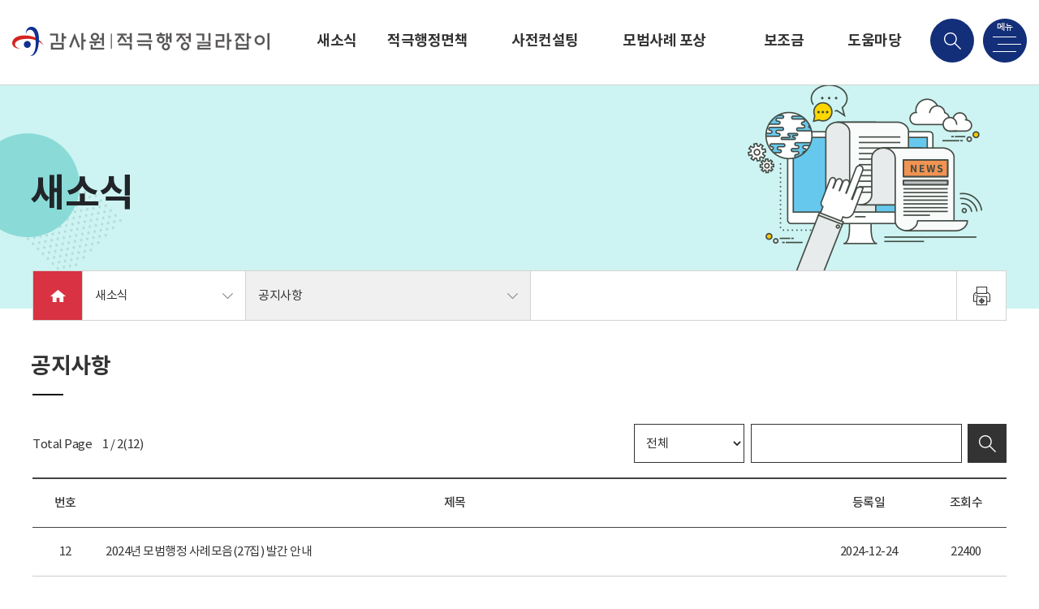

--- FILE ---
content_type: text/html;charset=utf-8
request_url: https://bai.go.kr/proactive/news/bbs/listBoardArticles.do;jsessionid=3QYkmOjt8gRFHaHvvukmrc7F.proactive_node02?mdex=proactive011&bbsId=BBSMSTR_900000000001
body_size: 35437
content:











<!DOCTYPE html>
<html>
<head>
    <meta name="viewport" content="width=device-width, initial-scale=0.7, minimum-scale=0.7, maximum-scale=1.4, user-scalable=yes"/>
    <meta http-equiv="X-UA-Compatible" content="IE=edge"/>
    <meta name="mobile-web-app-capable" content="yes"/>
    <meta name="apple-mobile-web-app-capable" content="yes"/>
    <meta name="format-detection" content="telephone=no"/>
    <link rel="stylesheet" media="all" href="/proactive/css/swiper-bundle.min.css"/>
    <link rel="stylesheet" media="all" href="/proactive/css/common.css?v=1"/>
    <script src="/proactive/js/jquery-3.5.0.min.js"></script>
    <script src="/proactive/js/jquery.easing.1.3.js"></script>
    <script src="/proactive/js/swiper-bundle.min.js"></script>
    <script src="/proactive/js/common.js"></script>
    <script type="text/javascript" src="/proactive/js/pagenav.js"></script>
    <meta name="naver-site-verification" content="d78da1050c449a42d71a61ffc847b5ac4b8dfec3" />
    
    <meta name="title" content="감사원 적극행정지원 길라잡이" />
    <meta name="description" content="소신있는 적극행정 감사원이 지원하겠습니다. 사전컨설팅, 적극행정면책, 모범사례추천" /> 
    <meta name="keywords" content="감사원, 적극행정, 적극행정지원, 사전컨설팅, 적극행정면책, 모범사례추천" />
 	<meta name="subject" content="감사원 적극행정지원, 사전컨설팅, 적극행정면책, 모범사례추천" />  
 	
 	<meta property="og:type" content="website" />
 	<meta property="og:title" content="감사원 적극행정지원 길라잡이 적극행정" />
 	<meta property="og:description" content="소신있는 적극행정 감사원이 지원하겠습니다. 사전컨설팅, 적극행정면책, 모범사례추천" />
    
    <title>공지사항 | 새소식 | 감사원 적극행정지원 길라잡이</title>
    
</head>
<script>
$(document).ready(function(){
	//페이지이동 벨리데이션
	fn_page_validation('1', '2', 'page', 'frm_search');
});

function fn_egov_select_list(pageNo) {
	console.log(pageNo);
	document.frm.pageIndex.value = pageNo;
	document.frm.submit();
}


function pageIndexReset() {
	if(document.frm.keyCheck.value != 1){
		if(document.frm.searchWrd.value != "" || document.frm.searchWrd.value != null) {
			document.frm.pageIndex.value = 1;
		}
	}
	document.frm.keyCheck.value= 0;	
}
</script>
<body class="sub">
		





<!DOCTYPE html>
	<div id="mobile" class="mobile"></div>
	<!-- 헤더 -->
	<div id="header">
	    <div class="header_wrap">
	    	<h1 class="logo"><a href="/proactive/index.do" class="btn_logo"></a></h1>
	    	
	    		<ul id="gnb">
					
						
							
								
							
							
						
						<li class="menu"><a href="/proactive/news/bbs/listBoardArticles.do;jsessionid=OvBF4ipydFos-N1pnwVKTMRa.proactive_node02?bbsId=BBSMSTR_900000000001" class="btn_gnb">새소식</a>
							<div class="sub_menu">
								
									
								<a href="/proactive/news/bbs/listBoardArticles.do;jsessionid=OvBF4ipydFos-N1pnwVKTMRa.proactive_node02?mdex=proactive011&bbsId=BBSMSTR_900000000001"class="btn_sub"><span>공지사항</span></a>
			    				
									
								<a href="/proactive/news/bbs/listBoardArticles.do;jsessionid=OvBF4ipydFos-N1pnwVKTMRa.proactive_node02?mdex=proactive012&bbsId=BBSMSTR_900000000002"class="btn_sub"><span>발간물</span></a>
			    				
									
								<a href="/proactive/news/bbs/listBoardArticles.do;jsessionid=OvBF4ipydFos-N1pnwVKTMRa.proactive_node02?mdex=proactive013&bbsId=BBSMSTR_900000000003"class="btn_sub"><span>영상물</span></a>
			    				
			    			</div>
		    			</li>
					
						
							
								
							
							
						
						<li class="menu"><a href="/proactive/html/adm/adm_overview.do;jsessionid=OvBF4ipydFos-N1pnwVKTMRa.proactive_node02" class="btn_gnb">적극행정면책 제도</a>
							<div class="sub_menu">
								
									
								<a href="/proactive/html/adm/adm_overview.do;jsessionid=OvBF4ipydFos-N1pnwVKTMRa.proactive_node02?mdex=proactive021"class="btn_sub"><span>제도 개요</span></a>
			    				
									
								<a href="/proactive/html/adm/adm_process.do;jsessionid=OvBF4ipydFos-N1pnwVKTMRa.proactive_node02?mdex=proactive022"class="btn_sub"><span>감사단계별 면책 제도 및 처리 절차</span></a>
			    				
									
								<a href="/proactive/adm/bbs/listBoardArticles.do;jsessionid=OvBF4ipydFos-N1pnwVKTMRa.proactive_node02?mdex=proactive023&bbsId=BBSMSTR_100000000065"class="btn_sub"><span>감사원 면책사례</span></a>
			    				
									
								<a href="/proactive/adm/bbs/listBoardArticles.do;jsessionid=OvBF4ipydFos-N1pnwVKTMRa.proactive_node02?mdex=proactive024&bbsId=BBSMSTR_100000000066"class="btn_sub"><span>자체감사기구 면책사례</span></a>
			    				
									
								<a href="/proactive/adm/bbs/listBoardArticles.do;jsessionid=OvBF4ipydFos-N1pnwVKTMRa.proactive_node02?mdex=proactive025&bbsId=BBSMSTR_900000000002"class="btn_sub"><span>발간물</span></a>
			    				
									
								<a href="/proactive/adm/audit/adm_check.do;jsessionid=OvBF4ipydFos-N1pnwVKTMRa.proactive_node02?mdex=proactive026"class="btn_sub"><span>진행상태 조회</span></a>
			    				
			    			</div>
		    			</li>
					
						
							
								
							
							
						
						<li class="menu"><a href="/proactive/html/consult/consult_overview.do;jsessionid=OvBF4ipydFos-N1pnwVKTMRa.proactive_node02" class="btn_gnb">사전컨설팅 제도</a>
							<div class="sub_menu">
								
									
								<a href="/proactive/html/consult/consult_overview.do;jsessionid=OvBF4ipydFos-N1pnwVKTMRa.proactive_node02?mdex=proactive031"class="btn_sub"><span>제도 개요</span></a>
			    				
									
								<a href="/proactive/html/consult/consult_operation.do;jsessionid=OvBF4ipydFos-N1pnwVKTMRa.proactive_node02?mdex=proactive032"class="btn_sub"><span>신청 및 운영 절차</span></a>
			    				
									
								<a href="/proactive/consult/bbs/listBoardArticles.do;jsessionid=OvBF4ipydFos-N1pnwVKTMRa.proactive_node02?mdex=proactive033&bbsId=BBSMSTR_100000000062"class="btn_sub"><span>감사원 사전컨설팅 처리사례</span></a>
			    				
									
								<a href="/proactive/consult/bbs/listBoardArticles.do;jsessionid=OvBF4ipydFos-N1pnwVKTMRa.proactive_node02?mdex=proactive034&bbsId=BBSMSTR_100000000063"class="btn_sub"><span>자체감사기구 사전컨설팅 처리사례</span></a>
			    				
									
								<a href="/proactive/consult/bbs/listBoardArticles.do;jsessionid=OvBF4ipydFos-N1pnwVKTMRa.proactive_node02?mdex=proactive035&bbsId=BBSMSTR_900000000002"class="btn_sub"><span>발간물</span></a>
			    				
			    			</div>
		    			</li>
					
						
							
								
							
							
						
						<li class="menu"><a href="/proactive/html/casercmd/case_rcmd_overview.do;jsessionid=OvBF4ipydFos-N1pnwVKTMRa.proactive_node02" class="btn_gnb">모범사례 포상 제도</a>
							<div class="sub_menu">
								
									
								<a href="/proactive/html/casercmd/case_rcmd_overview.do;jsessionid=OvBF4ipydFos-N1pnwVKTMRa.proactive_node02?mdex=proactive041"class="btn_sub"><span>제도 개요</span></a>
			    				
									
								<a href="/proactive/case/bbs/listBoardArticles.do;jsessionid=OvBF4ipydFos-N1pnwVKTMRa.proactive_node02?mdex=proactive042&bbsId=BBSMSTR_100000000007"class="btn_sub"><span>모범공직자 소개</span></a>
			    				
									
								<a href="/proactive/case/bbs/listBoardArticles.do;jsessionid=OvBF4ipydFos-N1pnwVKTMRa.proactive_node02?mdex=proactive045&bbsId=BBSMSTR_100000000012"class="btn_sub"><span>모범공직자 및 모범부서·기관 사례</span></a>
			    				
									
								<a href="/proactive/case/bbs/listBoardArticles.do;jsessionid=OvBF4ipydFos-N1pnwVKTMRa.proactive_node02?mdex=proactive043&bbsId=BBSMSTR_100000000058"class="btn_sub"><span>모범사례 추천</span></a>
			    				
									
								<a href="/proactive/case/bbs/listBoardArticles.do;jsessionid=OvBF4ipydFos-N1pnwVKTMRa.proactive_node02?mdex=proactive044&bbsId=BBSMSTR_900000000002"class="btn_sub"><span>발간물</span></a>
			    				
			    			</div>
		    			</li>
					
						
							
								
							
							
						
						<li class="menu"><a href="/proactive/html/account/account_nonprofit.do;jsessionid=OvBF4ipydFos-N1pnwVKTMRa.proactive_node02" class="btn_gnb">보조금 회계자문</a>
							<div class="sub_menu">
								
									
								<a href="/proactive/html/account/account_nonprofit.do;jsessionid=OvBF4ipydFos-N1pnwVKTMRa.proactive_node02?mdex=proactive061"class="btn_sub"><span>감사원 비영리공익법인·단체 회계자문제도 안내</span></a>
			    				
			    			</div>
		    			</li>
					
						
							
								
							
							
						
						<li class="menu"><a href="/proactive/html/customer/customer_faq.do;jsessionid=OvBF4ipydFos-N1pnwVKTMRa.proactive_node02" class="btn_gnb">도움마당</a>
							<div class="sub_menu">
								
									
								<a href="/proactive/html/customer/customer_faq.do;jsessionid=OvBF4ipydFos-N1pnwVKTMRa.proactive_node02?mdex=proactive051"class="btn_sub"><span>자주하는 질문</span></a>
			    				
									
								<a href="/proactive/customer/bbs/listBoardArticles.do;jsessionid=OvBF4ipydFos-N1pnwVKTMRa.proactive_node02?mdex=proactive052&bbsId=BBSMSTR_900000000004"class="btn_sub"><span>서식 자료실</span></a>
			    				
			    			</div>
		    			</li>
					
				</ul>
	    		
	    	
	    	
	    	<script type="text/javascript">
	    	function search(){
	    		var tmp_kwd =$("#s_kwd").val();
	    		if(tmp_kwd==null||tmp_kwd==""){
	    			alert("검색어를 입력해주세요");
	    			return false;
	    		}
// 	    		var tmp_category =$("#s_search_category").val();
// 	    		location.replace("/proactive/html/consult/consult_operation.do");
				location.replace("/proactive/html/etc/search.do?kwd="+ tmp_kwd);
// 	    		location.replace("/bai/search/proactiveSearch.do?kwd="+ tmp_kwd);
	    	}
			</script>

	    	<div class="search_box">
	    		<div class="input_box">
	    			<label for="s_kwd" class="hidden">검색어 입력</label>
		    		<input type="text" name="s_kwd" id="s_kwd" class="input_text" onkeydown="if(event.keyCode ==13) javascript:search();">
		    		<button class="btns btn_search"  onclick="javascript:search();">검색</button>
		    		<a href="#" class="btns btn_cancel">취소</a>
	    		</div>
	    	</div>
	    	<a href="#" title="검색 메뉴" class="btns btn_search_menu"></a>
	    	<a href="#" title="전체 메뉴" class="btns btn_total_menu"></a>
	    </div>
		<div class="header_bg pc"></div>
		<div class="search_bg"></div>
		<div class="sub_bg pc" style="height: 0px;"></div>
	</div>
	<div id="menu_all">
		<a href="#" class="btns btn_close"></a>
		<div class="menu_list">
			<h2 class="logo"><a href="#" class="btn_logo"></a></h2>
            <ul class="lang_box">
                <li><a href="/proactive/index.do" class="btn_lang ko">KOR</a></li>
                <li><a href="/proactive_eng/index.do" class="btn_lang en">ENG</a></li>
            </ul>
			<div class="menu_wrap">
				<div class="menu_box">
					<a href="/proactive/news/bbs/listBoardArticles.do?bbsId=BBSMSTR_900000000001" class="btn_menu"><span>새소식</span></a>
					<div class="sub_menu">
						<a href="/proactive/news/bbs/listBoardArticles.do?bbsId=BBSMSTR_900000000001" class="btn_sub"><span>공지사항</a>
						<a href="/proactive/news/bbs/listBoardArticles.do?bbsId=BBSMSTR_900000000002&mdex=proactive012" class="btn_sub"><span>발간물</a>
						<a href="/proactive/news/bbs/listBoardArticles.do?bbsId=BBSMSTR_900000000003" class="btn_sub"><span>영상물</a>
					</div>
				</div>
				<div class="menu_img"></div>
			</div>
			<div class="menu_wrap">
				<div class="menu_box">
					<a href="/proactive/html/adm/adm_overview.do" class="btn_menu"><span>적극행정면책 제도</span></a>
					<div class="sub_menu">
						<a href="/proactive/html/adm/adm_overview.do" class="btn_sub"><span>제도 개요</span></a>
						<a href="/proactive/html/adm/adm_process.do" class="btn_sub"><span>단계별 면책 제도 및 처리절차</span></a>
						<a href="/proactive/adm/bbs/listBoardArticles.do?bbsId=BBSMSTR_100000000065" class="btn_sub"><span>감사원 면책사례</span></a>
						<a href="/proactive/adm/bbs/listBoardArticles.do?bbsId=BBSMSTR_100000000066" class="btn_sub"><span>자체감사기구 면책사례</span></a>
						<a href="/proactive/adm/bbs/listBoardArticles.do?bbsId=BBSMSTR_900000000002&mdex=proactive025" class="btn_sub"><span>발간물</span></a>
						<a href="/proactive/adm/audit/adm_check.do" class="btn_sub"><span>진행상태 조회</span></a>
					</div>
				</div>
				<div class="menu_img"></div>
			</div>
			<div class="menu_wrap">
				<div class="menu_box">
					<a href="/proactive/html/consult/consult_overview.do" class="btn_menu"><span>사전컨설팅 제도</span></a>
					<div class="sub_menu">
						<a href="/proactive/html/consult/consult_overview.do" class="btn_sub"><span>제도 개요</span></a>
						<a href="/proactive/html/consult/consult_operation.do" class="btn_sub"><span>신청 및 운영 절차</span></a>
						<a href="/proactive/consult/bbs/listBoardArticles.do?bbsId=BBSMSTR_100000000062" class="btn_sub"><span>감사원 사전컨설팅 처리사례</span></a>
						<a href="/proactive/consult/bbs/listBoardArticles.do?bbsId=BBSMSTR_100000000063" class="btn_sub"><span>자체감사기구 사전컨설팅 처리사례</span></a>
						<a href="/proactive/consult/bbs/listBoardArticles.do?bbsId=BBSMSTR_900000000002&mdex=proactive035" class="btn_sub"><span>발간물</span></a>
					</div>
				</div>
				<div class="menu_img"></div>
			</div>
			<div class="menu_wrap">
				<div class="menu_box">
					<a href="/proactive/html/casercmd/case_rcmd_overview.do" class="btn_menu"><span>모범사례 포상 제도</span></a>
					<div class="sub_menu">
						<a href="/proactive/html/casercmd/case_rcmd_overview.do" class="btn_sub"><span>제도 개요</span></a>
						<a href="/proactive/case/bbs/listBoardArticles.do?bbsId=BBSMSTR_100000000007" class="btn_sub"><span>모범공직자 소개</span></a>
						<a href="/proactive/case/bbs/listBoardArticles.do?mdex=proactive045&bbsId=BBSMSTR_100000000012" class="btn_sub"><span>모범공직자 및 모범부서·기관 사례</span></a>
						<a href="/proactive/case/bbs/listBoardArticles.do?bbsId=BBSMSTR_100000000058" class="btn_sub"><span>모범사례 추천</span></a>
						<a href="/proactive/case/bbs/listBoardArticles.do?bbsId=BBSMSTR_900000000002&mdex=proactive044" class="btn_sub"><span>발간물</span></a>
					</div>
				</div>
				<div class="menu_img"></div>
			</div>
			<div class="menu_wrap">
				<div class="menu_box">
					<a href="/proactive/html/account/account_nonprofit.do" class="btn_menu"><span>보조금 회계자문</span></a>
					<div class="sub_menu">
						<a href="/proactive/html/account/account_nonprofit.do" class="btn_sub"><span>감사원 비영리공익법인·단체 회계자문제도 안내</span></a>
					</div>
				</div>
				<div class="menu_img"></div>
			</div>
			<div class="menu_wrap">
				<div class="menu_box">
					<a href="/proactive/html/customer/customer_faq.do" class="btn_menu"><span>도움마당</span></a>
					<div class="sub_menu">
						<a href="/proactive/html/customer/customer_faq.do" class="btn_sub"><span>자주하는 질문</span></a>
						<a href="/proactive/customer/bbs/listBoardArticles.do?bbsId=BBSMSTR_900000000004" class="btn_sub"><span>서식자료실</span></a>
					</div>
				</div>
				<div class="menu_img"></div>
			</div>
		</div>
	</div>
			
			
			
			
				<div id="content" class="news">
				<!-- 컨텐츠 -->
		<!-- 상단 -->
        <div class="sub_visual">
        	<div class="contains">
        		<div class="title_box">
        			
						
		        			<p class="title">새소식</p>
						
						
						
						
						
					
				</div>
        		<div class="img_box" style="background:url('/proactive/img/news/visual_img.png') no-repeat center center"></div>
        		<div class="sub_navi">
        			






<ul class="navi_list">
	<li class="navi_home">
		<a href="/proactive/index.do" class="btn_home"></a>
	</li>
	<li class="navi_box expand">
		<a href="#" class="btn_navi">
				
					
						새소식
					
					
					
					
					
					
				
		</a>
		<div class="sub_menu">
			<a href="/proactive/news/bbs/listBoardArticles.do?bbsId=BBSMSTR_900000000001" class="btn_sub"><span>새소식</span></a>
			<a href="/proactive/html/adm/adm_overview.do" class="btn_sub"><span>적극행정면책 제도</span></a>
   			<a href="/proactive/html/consult/consult_overview.do" class="btn_sub"><span>사전컨설팅 제도</span></a>
    		<a href="/proactive/html/casercmd/case_rcmd_overview.do" class="btn_sub"><span>모범사례 포상 제도</span></a>
    		<a href="/proactive/html/account/account_nonprofit.do" class="btn_sub"><span>보조금 회계자문</span></a>
    		<a href="/proactive/html/customer/customer_faq.do" class="btn_sub"><span>도움마당</span></a>
		</div>
	</li>
	<li class="navi_box expand">
		<a href="#" class="btn_navi" style="width:350px;"><span>공지사항</span></a>
		<div class="sub_menu">
			
				
					
						
							
							<a href="/proactive/news/bbs/listBoardArticles.do;jsessionid=OvBF4ipydFos-N1pnwVKTMRa.proactive_node02?mdex=proactive011&bbsId=BBSMSTR_900000000001"class="btn_sub"><span>공지사항</span></a>
						
					
   				
					
						
							
							<a href="/proactive/news/bbs/listBoardArticles.do;jsessionid=OvBF4ipydFos-N1pnwVKTMRa.proactive_node02?mdex=proactive012&bbsId=BBSMSTR_900000000002"class="btn_sub"><span>발간물</span></a>
						
					
   				
					
						
							
							<a href="/proactive/news/bbs/listBoardArticles.do;jsessionid=OvBF4ipydFos-N1pnwVKTMRa.proactive_node02?mdex=proactive013&bbsId=BBSMSTR_900000000003"class="btn_sub"><span>영상물</span></a>
						
					
   				
			
				
					
						
					
   				
					
						
					
   				
					
						
					
   				
					
						
					
   				
					
						
					
   				
					
						
					
   				
			
				
					
						
					
   				
					
						
					
   				
					
						
					
   				
					
						
					
   				
					
						
					
   				
			
				
					
						
					
   				
					
						
					
   				
					
						
					
   				
					
						
					
   				
					
						
					
   				
			
				
					
						
					
   				
			
				
					
						
					
   				
					
						
					
   				
			
		</div>
	</li>
</ul>
<ul class="tool_menu">
	<li><a href="javascript:void(0)" onclick="content_print();" class="btn_tool print"></a></li>
</ul>
        		</div>
        	</div>
        </div>
        
        <!-- 내용 -->
        
        <div class="sub_content">
        	<form name="frm" id="frm_search" method="get" action="/proactive/news/bbs/listBoardArticles.do">
				<input type="hidden" name="keyCheck" value="0" />
				<input type="hidden" name="bbsId" value="BBSMSTR_900000000001" />
				<input type="hidden" name="tabOkFlag" value="" />
				<input type="hidden" name="hframe" value="y" />
				<input type="hidden" name="mdex" value="proactive011" />
	        	<div class="contains">
	        		<div class="sub_content_top">
	        			
							<p class="title">공지사항</p>
						
						
        				
	        		</div>
	        		
	        		<div class="desc_line_box">
	    			</div>
	    			
	        		<!-- 게시판 -->
					<div class="bbs_area">
							<div class="bbs_header">
								<p class="bbs_total">Total Page
								<b>1 / 2(12)</b>
								</p>
								
								
								<div class="bbs_search">
									
<!-- 									<select class="select_category"> -->
<!-- 										<option value="">구분</option> -->
<!-- 									</select> -->
									<label for="word" class=hidden>선택</label>
									<select class="select select_search"  name="searchCnd" id="word">
										<option value="all" >전체</option>
										<option value="0" >제목</option>
										<option value="1" >내용</option>
										<option value="10" >키워드</option>
									</select>
									<label for="searchWrd" class="hidden"></label>
									<input type="text" class="input_text input_search"  name="searchWrd" id="searchWrd" value="">
									<button class="btn_search"></button>
									
								</div>
							</div>
							<table class="bbs_list">
								<caption class="hidden">게시판리스트</caption>
								<colgroup>
									<col style="width:80px">
									<col>
									
									
									<col style="width:140px" class="mobile_hide">
									<col style="width:100px" class="mobile_hide">
									
								</colgroup>
								<thead>
									<tr>
										<th scope="col">번호</th>
										<th scope="col">제목</th>
										
										
										<th scope="col" class="mobile_hide">등록일</th>
										<th scope="col" class="mobile_hide">조회수</th>
										
									</tr>
								</thead>
								<tbody>
									
									
									<tr>
										<td>12</td>
										<td class="left">
											
											    
											    
												
												
												
												
													
												
											    
											    
											    
											
											
												<a href="/proactive/news/bbs/detailBoardArticle.do;jsessionid=OvBF4ipydFos-N1pnwVKTMRa.proactive_node02?bbsId=BBSMSTR_900000000001&searchCnd=&searchWrd=&searchBgnDe=&searchEndDe=&searchYear=&pageIndex=1&recordCountPerPage=10&nttId=128701&tabOkFlag=&mdex=proactive011" class="link">2024년 모범행정 사례모음(27집) 발간 안내
												</a>
											
											
											
											<p class="info">
											<span class="val">2024-12-24</span><span class="view">22400</span></p>
											
										</td>
										
<!-- 										<td class="mobile_hide"></td> -->
										
										<td class="mobile_hide">2024-12-24</td>
										<td class="mobile_hide">22400</td>
										
									</tr>
									
									
									<tr>
										<td>11</td>
										<td class="left">
											
											    
											    
												
												
												
												
													
												
											    
											    
											    
											
											
												<a href="/proactive/news/bbs/detailBoardArticle.do;jsessionid=OvBF4ipydFos-N1pnwVKTMRa.proactive_node02?bbsId=BBSMSTR_900000000001&searchCnd=&searchWrd=&searchBgnDe=&searchEndDe=&searchYear=&pageIndex=1&recordCountPerPage=10&nttId=128690&tabOkFlag=&mdex=proactive011" class="link">적극행정면책 가이드라인 발간 안내
												</a>
											
											
											
											<p class="info">
											<span class="val">2024-12-23</span><span class="view">21574</span></p>
											
										</td>
										
<!-- 										<td class="mobile_hide"></td> -->
										
										<td class="mobile_hide">2024-12-23</td>
										<td class="mobile_hide">21574</td>
										
									</tr>
									
									
									<tr>
										<td>10</td>
										<td class="left">
											
											    
											    
												
												
												
												
													
												
											    
											    
											    
											
											
												<a href="/proactive/news/bbs/detailBoardArticle.do;jsessionid=OvBF4ipydFos-N1pnwVKTMRa.proactive_node02?bbsId=BBSMSTR_900000000001&searchCnd=&searchWrd=&searchBgnDe=&searchEndDe=&searchYear=&pageIndex=1&recordCountPerPage=10&nttId=128593&tabOkFlag=&mdex=proactive011" class="link">사전컨설팅 및 적극행정면책 사례집(2023) 발간 안내
												</a>
											
											
											
											<p class="info">
											<span class="val">2023-12-29</span><span class="view">68589</span></p>
											
										</td>
										
<!-- 										<td class="mobile_hide"></td> -->
										
										<td class="mobile_hide">2023-12-29</td>
										<td class="mobile_hide">68589</td>
										
									</tr>
									
									
									<tr>
										<td>9</td>
										<td class="left">
											
											    
											    
												
												
												
												
													
												
											    
											    
											    
											
											
												<a href="/proactive/news/bbs/detailBoardArticle.do;jsessionid=OvBF4ipydFos-N1pnwVKTMRa.proactive_node02?bbsId=BBSMSTR_900000000001&searchCnd=&searchWrd=&searchBgnDe=&searchEndDe=&searchYear=&pageIndex=1&recordCountPerPage=10&nttId=128592&tabOkFlag=&mdex=proactive011" class="link">2023 모범행정 사례모음(26집) 발간 안내
												</a>
											
											
											
											<p class="info">
											<span class="val">2023-12-29</span><span class="view">65315</span></p>
											
										</td>
										
<!-- 										<td class="mobile_hide"></td> -->
										
										<td class="mobile_hide">2023-12-29</td>
										<td class="mobile_hide">65315</td>
										
									</tr>
									
									
									<tr>
										<td>8</td>
										<td class="left">
											
											    
											    
												
												
												
												
													
												
											    
											    
											    
											
											
												<a href="/proactive/news/bbs/detailBoardArticle.do;jsessionid=OvBF4ipydFos-N1pnwVKTMRa.proactive_node02?bbsId=BBSMSTR_900000000001&searchCnd=&searchWrd=&searchBgnDe=&searchEndDe=&searchYear=&pageIndex=1&recordCountPerPage=10&nttId=128202&tabOkFlag=&mdex=proactive011" class="link">신규직원을 위한 계약업무 길라잡이(2022) 등록 안내
												</a>
											
											
											
											<p class="info">
											<span class="val">2022-07-12</span><span class="view">30482</span></p>
											
										</td>
										
<!-- 										<td class="mobile_hide"></td> -->
										
										<td class="mobile_hide">2022-07-12</td>
										<td class="mobile_hide">30482</td>
										
									</tr>
									
									
									<tr>
										<td>7</td>
										<td class="left">
											
											    
											    
												
												
												
												
													
												
											    
											    
											    
											
											
												<a href="/proactive/news/bbs/detailBoardArticle.do;jsessionid=OvBF4ipydFos-N1pnwVKTMRa.proactive_node02?bbsId=BBSMSTR_900000000001&searchCnd=&searchWrd=&searchBgnDe=&searchEndDe=&searchYear=&pageIndex=1&recordCountPerPage=10&nttId=128201&tabOkFlag=&mdex=proactive011" class="link">공공계약 실무가이드(2022)  등록 안내
												</a>
											
											
											
											<p class="info">
											<span class="val">2022-07-12</span><span class="view">85197</span></p>
											
										</td>
										
<!-- 										<td class="mobile_hide"></td> -->
										
										<td class="mobile_hide">2022-07-12</td>
										<td class="mobile_hide">85197</td>
										
									</tr>
									
									
									<tr>
										<td>6</td>
										<td class="left">
											
											    
											    
												
												
												
												
													
												
											    
											    
											    
											
											
												<a href="/proactive/news/bbs/detailBoardArticle.do;jsessionid=OvBF4ipydFos-N1pnwVKTMRa.proactive_node02?bbsId=BBSMSTR_900000000001&searchCnd=&searchWrd=&searchBgnDe=&searchEndDe=&searchYear=&pageIndex=1&recordCountPerPage=10&nttId=128112&tabOkFlag=&mdex=proactive011" class="link">2021 모범·적극행정 사례모음(24집) 발간 안내
												</a>
											
											
											
											<p class="info">
											<span class="val">2021-12-30</span><span class="view">74612</span></p>
											
										</td>
										
<!-- 										<td class="mobile_hide"></td> -->
										
										<td class="mobile_hide">2021-12-30</td>
										<td class="mobile_hide">74612</td>
										
									</tr>
									
									
									<tr>
										<td>5</td>
										<td class="left">
											
											    
											    
												
												
												
												
													
												
											    
											    
											    
											
											
												<a href="/proactive/news/bbs/detailBoardArticle.do;jsessionid=OvBF4ipydFos-N1pnwVKTMRa.proactive_node02?bbsId=BBSMSTR_900000000001&searchCnd=&searchWrd=&searchBgnDe=&searchEndDe=&searchYear=&pageIndex=1&recordCountPerPage=10&nttId=127319&tabOkFlag=&mdex=proactive011" class="link">사전컨설팅 및 적극행정면책 사례집(2021) 등록 안내
												</a>
											
											
											
											<p class="info">
											<span class="val">2021-05-10</span><span class="view">76880</span></p>
											
										</td>
										
<!-- 										<td class="mobile_hide"></td> -->
										
										<td class="mobile_hide">2021-05-10</td>
										<td class="mobile_hide">76880</td>
										
									</tr>
									
									
									<tr>
										<td>4</td>
										<td class="left">
											
											    
											    
												
												
												
												
													
												
											    
											    
											    
											
											
												<a href="/proactive/news/bbs/detailBoardArticle.do;jsessionid=OvBF4ipydFos-N1pnwVKTMRa.proactive_node02?bbsId=BBSMSTR_900000000001&searchCnd=&searchWrd=&searchBgnDe=&searchEndDe=&searchYear=&pageIndex=1&recordCountPerPage=10&nttId=127176&tabOkFlag=&mdex=proactive011" class="link">적극적으로 일하다 발생한 결과, 적극행정면책합니다.
												</a>
											
											
											
											<p class="info">
											<span class="val">2021-03-23</span><span class="view">73659</span></p>
											
										</td>
										
<!-- 										<td class="mobile_hide"></td> -->
										
										<td class="mobile_hide">2021-03-23</td>
										<td class="mobile_hide">73659</td>
										
									</tr>
									
									
									<tr>
										<td>3</td>
										<td class="left">
											
											    
											    
												
												
												
												
													
												
											    
											    
											    
											
											
												<a href="/proactive/news/bbs/detailBoardArticle.do;jsessionid=OvBF4ipydFos-N1pnwVKTMRa.proactive_node02?bbsId=BBSMSTR_900000000001&searchCnd=&searchWrd=&searchBgnDe=&searchEndDe=&searchYear=&pageIndex=1&recordCountPerPage=10&nttId=127175&tabOkFlag=&mdex=proactive011" class="link">풀리지 않는 문제, 감사원이 사전컨설팅해드리겠습니다.
												</a>
											
											
											
											<p class="info">
											<span class="val">2021-03-23</span><span class="view">73459</span></p>
											
										</td>
										
<!-- 										<td class="mobile_hide"></td> -->
										
										<td class="mobile_hide">2021-03-23</td>
										<td class="mobile_hide">73459</td>
										
									</tr>
									
									
									
								</tbody>
							</table>
							
							<div class="bbs_footer">
								<ul class="bbs_page pc">
									<li><a href="#none" title="currentPageIndex1" class="btn_page active">1</a></li>&#160;<li><a href="#none" onclick="fn_egov_select_list(2);return false; " class="btn_page">2</a></li>&#160;

								</ul>
								<ul class="bbs_page mobile">
									<li><a href="#none" title="currentPageIndex1" class="btn_page active">1</a></li>&#160;<li><a href="#none" onclick="fn_egov_select_list(2);return false; " class="btn_page">2</a></li>&#160;

								</ul>
							</div>
						
						
						
					</div>
	        		
	        	</div>
	
			</form>
        </div></div>
			
				
				
	<div id="footerWrap">
		






<script>


</script>
	<!-- 푸터 -->
	<div id="footer">
		<div class="footer_wrap">
			<div class="footer_top">
				<ul class="sns_menu">
					<li><a href="http://blog.naver.com/baihongbo" target="_blank" title="새창" class="btns btn_sns blog"></a></li>
					<li><a href="http://www.youtube.com/channel/UCrJg3XiFhmVPP9HIN1cl_ZQ" target="_blank" title="새창" class="btns btn_sns youtube"></a></li>
					<li><a href="http://www.facebook.com/baiofkorea" target="_blank" title="새창" class="btns btn_sns facebook"></a></li>				
				</ul>
				<div class="family_box">
					<a href="#" class="btn_family">관련 누리집 바로가기</a>
					<label for="family" class="hidden">관련 누리집 바로가기</label>
					<select id="family" class="select_family" onchange="window.open(value,'_blank')">
						<option value="" hidden="true">-</option>
						<option value="/bai">감사원</option>
						<option value="/edu">감사교육원</option>
						<option value="/eri">감사연구원</option>
						<option value="/child">어린이</option>
						<option value="http://www.pasa.go.kr">공공감사</option>			
					</select>
				</div>
			</div>
			<div class="footer_text">
				<h6 class="logo"><a href="#"><img src="/proactive/img/common/footer_logo.png" alt="감사원 적극행정지원 길라잡이"></a></h6>
				<ul class="footer_menu">
					<li><a href="/bai/homepageInfo/personalinfo" style="color: #FFFF00"  class="btn_menu" target="_blank" title="새창" >개인정보처리방침</a></li>
					<li><a href="/bai/intro/location"  class="btn_menu" target="_blank" title="새창" >찾아오시는 길</a></li>
				</ul>
				</br>
<!--  				<div align="right">
					<img class="align:right" src="img/common/wa_mark.png" alt="적극행정 on" />
				</div> -->
				<div class="text_box">
				
					<p>03050 서울특별시 종로구 북촌로 112 감사원 &nbsp;&nbsp;&nbsp;&nbsp; 대표전화 : (+82) 02-2011-2114 &nbsp;&nbsp;&nbsp;&nbsp; 감사제보 상담전화: (+82) 02-188</p>
					<p>본 홈페이지에 게시된 이메일주소의 수집을 거부하며, 위반시 관련법에 의해 처벌됨을 유념하시기 바랍니다.</p>
					
					
				</div>
			</div>
			<div class="footer_copyright">
				<p>Copyright (c) THE Board of Audit and Inspection of KOREA. All Rights reserved.</p>
			</div>
		</div>
	</div>
	</div><!-- //footerWrap -->


<script type="text/javascript">
	
</script>

</body>
</html>